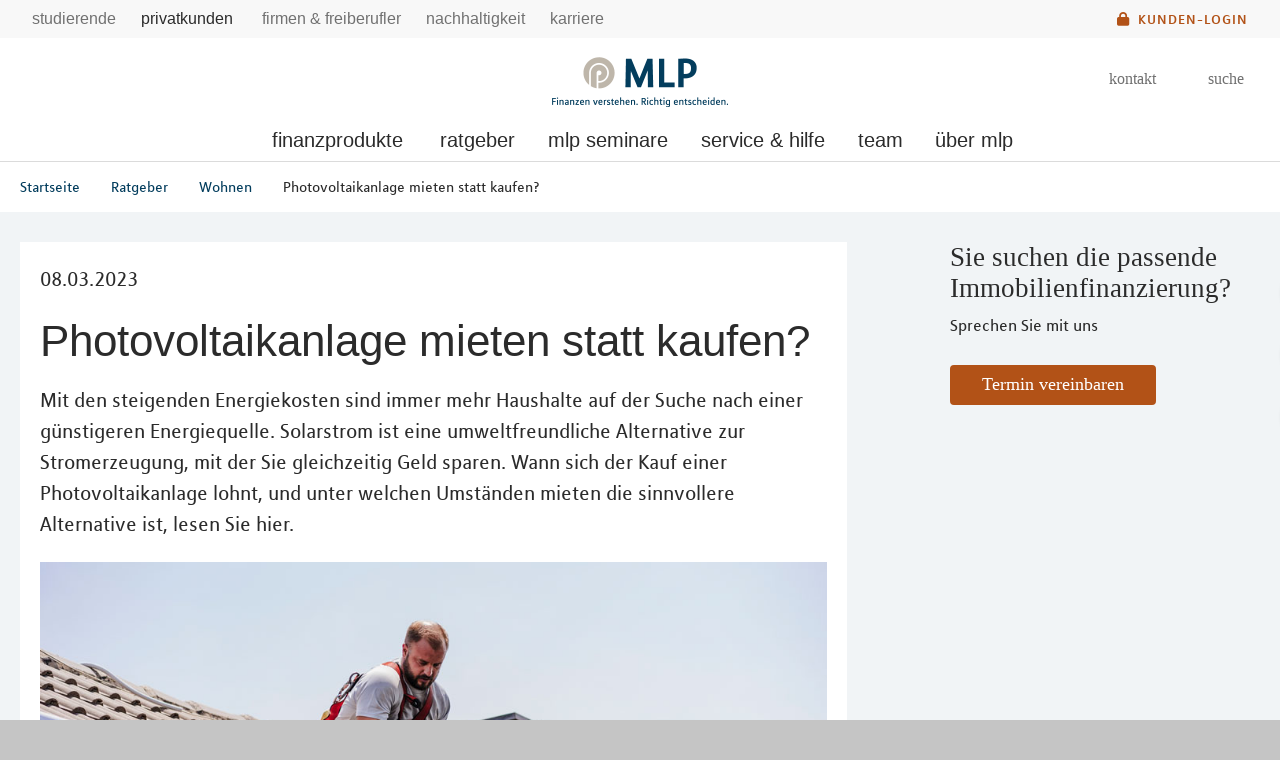

--- FILE ---
content_type: image/svg+xml
request_url: https://mlp.de/redaktion/media/icon/universal-access-light-white.svg
body_size: 473
content:
<?xml version="1.0" encoding="UTF-8"?>
<svg xmlns="http://www.w3.org/2000/svg" version="1.1" viewBox="0 0 512 512">
  <defs>
    <style>
      .cls-1 {
        fill: #fff;
      }
    </style>
  </defs>
  <!-- Generator: Adobe Illustrator 28.7.1, SVG Export Plug-In . SVG Version: 1.2.0 Build 142)  -->
  <g>
    <g id="Ebene_1">
      <path class="cls-1" d="M256,32c123.7,0,224,100.3,224,224s-100.3,224-224,224S32,379.7,32,256,132.3,32,256,32ZM256,512c141.4,0,256-114.6,256-256S397.4,0,256,0,0,114.6,0,256s114.6,256,256,256ZM240,144c0-8.8,7.2-16,16-16s16,7.2,16,16-7.2,16-16,16-16-7.2-16-16ZM304,144c0-26.5-21.5-48-48-48s-48,21.5-48,48,21.5,48,48,48,48-21.5,48-48ZM129.7,200.8c-4,7.9-.7,17.5,7.2,21.5l21.1,10.5c16,8,32.8,14,50.1,17.8v67.7l-15.7,78.4c-1.7,8.7,3.9,17.1,12.6,18.8s17.1-3.9,18.8-12.6l13.3-66.9h37.8l13.4,67.1c1.7,8.7,10.2,14.3,18.8,12.6s14.3-10.2,12.6-18.8l-15.7-78.5v-67.7c17.3-3.9,34.1-9.9,50.1-17.8l21.1-10.5c7.9-4,11.1-13.6,7.2-21.5s-13.6-11.1-21.5-7.2l-21.1,10.5c-26,13-54.7,19.8-83.8,19.8s-57.8-6.8-83.8-19.8l-21.1-10.5c-7.9-4-17.5-.7-21.5,7.2h.1ZM240,255.4c5.3.4,10.7.6,16,.6s10.7-.2,16-.6v48.6h-32v-48.6Z"/>
    </g>
  </g>
</svg>